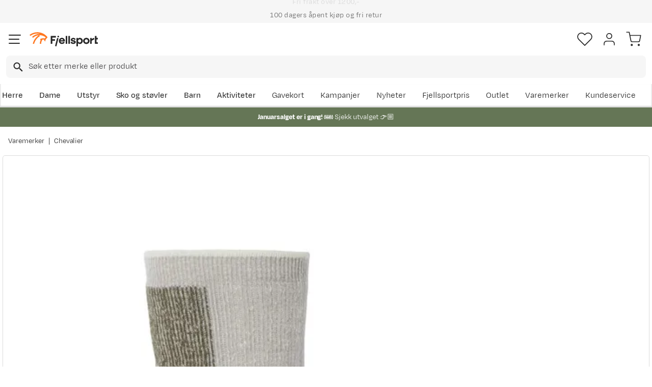

--- FILE ---
content_type: image/svg+xml
request_url: https://www.fjellsport.no/assets/contentful/getkuj6dy7e1/7g5DX9md1gasZwVx2gIrbB/270c79bcb9ca12d559464201c34e30c2/brand-chevalier.svg
body_size: 1125
content:
<?xml version="1.0" encoding="UTF-8"?><svg id="Layer_1" xmlns="http://www.w3.org/2000/svg" viewBox="0 0 165 80"><path d="M153.228,47.592c-.994,.004-1.988,.018-2.982,.002-.136-.002-.313-.122-.398-.24-1.112-1.557-2.216-3.121-3.309-4.692-.163-.235-.333-.341-.627-.334-.834,.02-1.669,.007-2.504,.007h-.394v5.246h-2.698v-15.147c.095-.01,.188-.027,.281-.028,2.234-.001,4.468-.023,6.701,.013,.679,.011,1.375,.114,2.028,.299,2.443,.695,3.744,2.799,3.357,5.311-.274,1.776-1.267,2.96-2.916,3.622-.102,.041-.207,.077-.31,.116-.09,.034-.181,.067-.302,.113,.558,.786,1.103,1.554,1.65,2.322,.726,1.019,1.453,2.038,2.182,3.055,.068,.095,.16,.174,.241,.261v.074Zm-10.192-12.646v4.946c.082,.009,.141,.021,.199,.021,1.263,0,2.526,.015,3.789-.009,.387-.007,.783-.081,1.154-.193,1.184-.356,1.864-1.316,1.79-2.47-.079-1.226-.77-2.113-2.042-2.225-1.604-.142-3.227-.078-4.841-.102-.01,0-.02,.012-.049,.031Z"/><path d="M11.772,39.119c.088-.404,.16-.813,.266-1.212,.99-3.717,4.346-6.053,8.192-5.76,1.917,.146,3.607,.774,5.029,2.082,.099,.091,.194,.185,.318,.304-.585,.673-1.161,1.336-1.708,1.966-.57-.4-1.084-.828-1.656-1.152-3.332-1.887-7.252,.202-7.562,4.019-.147,1.805,.313,3.414,1.646,4.695,1.615,1.551,4.191,1.754,6.162,.489,.514-.33,.979-.734,1.442-1.085,.57,.551,1.155,1.118,1.765,1.707-1.097,1.168-2.348,2.093-3.935,2.443-3.085,.68-5.831,.09-8.027-2.313-1.047-1.145-1.624-2.528-1.856-4.058-.018-.12-.051-.237-.078-.356,0-.589,0-1.179,0-1.768Z"/><path d="M40.456,41.249h-7.164v6.337h-2.704v-15.153h2.696v6.236h7.159v-6.24h2.701v15.145h-2.687v-6.325Z"/><path d="M48.807,32.418h10.984v2.416h-8.263v3.86h7.756v2.462h-7.752v3.998h8.28v2.418h-11.005v-15.156Z"/><path d="M135.075,34.851h-8.267v3.851h7.761v2.458h-7.76v3.999h8.283v2.417h-11.008v-15.146h10.991v2.421Z"/><path d="M95.871,47.605c-.951,0-1.843,.007-2.735-.011-.087-.002-.204-.148-.249-.253-.442-1.024-.879-2.051-1.297-3.085-.095-.235-.218-.301-.462-.3-2.148,.009-4.296,.01-6.444,0-.261-.001-.389,.079-.488,.323-.412,1.01-.855,2.008-1.268,3.018-.1,.244-.232,.322-.49,.316-.795-.017-1.59-.006-2.438-.006,.168-.394,.314-.742,.465-1.087,2.026-4.64,4.056-9.28,6.074-13.924,.106-.244,.235-.323,.492-.315,.601,.018,1.203,.019,1.804,0,.259-.008,.389,.074,.493,.314,1.896,4.363,3.8,8.722,5.702,13.082,.273,.626,.546,1.251,.842,1.93Zm-5.421-6.085c-.852-1.974-1.689-3.912-2.562-5.933-.864,2.018-1.694,3.958-2.539,5.933h5.101Z"/><path d="M63.78,32.406c.973,0,1.904-.009,2.834,.014,.098,.002,.232,.181,.281,.305,1.083,2.737,2.155,5.477,3.23,8.217,.384,.98,.77,1.959,1.183,3.01,.072-.16,.121-.258,.161-.36,1.41-3.609,2.823-7.217,4.223-10.83,.105-.271,.225-.373,.524-.365,.833,.024,1.667,.008,2.556,.008-.056,.151-.094,.263-.139,.371-2.001,4.852-4.006,9.702-5.998,14.558-.119,.291-.251,.418-.581,.398-.538-.033-1.081-.024-1.62-.002-.266,.011-.386-.086-.484-.326-1.339-3.268-2.688-6.531-4.035-9.796-.655-1.587-1.311-3.173-1.966-4.76-.055-.134-.104-.27-.169-.442Z"/><path d="M102.837,45.123h7.953v2.455h-10.648v-15.152h2.695v12.696Z"/><path d="M115.326,32.419h2.665v15.164h-2.665v-15.164Z"/></svg>